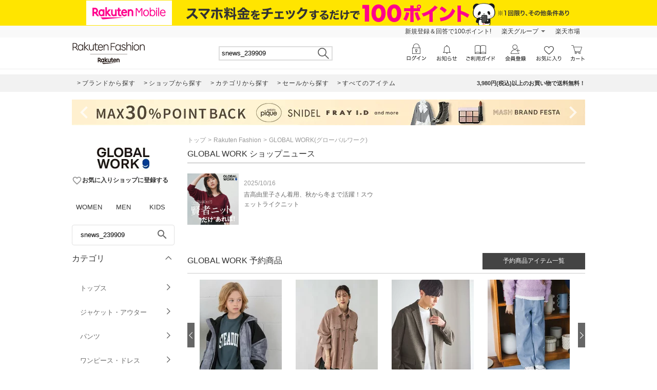

--- FILE ---
content_type: application/javascript
request_url: https://gettime.r10s.jp/?callback=r2jsonp1762854965152524668517914209
body_size: 5
content:
r2jsonp1762854965152524668517914209({"epoch":"1762854966"})